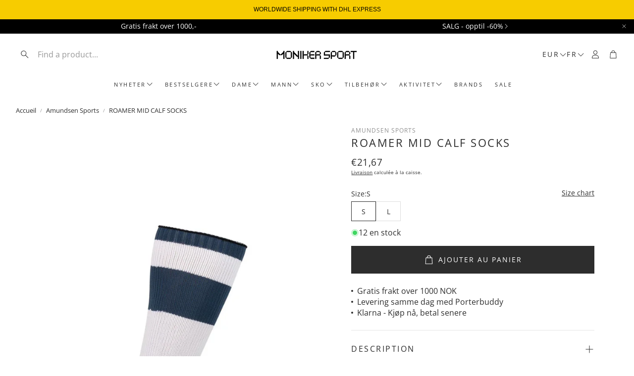

--- FILE ---
content_type: text/javascript
request_url: https://monikersport.no/cdn/shop/t/33/assets/variant-dropdown.js?v=121557104270648694461766397453
body_size: 237
content:
customElements.get("variant-dropdown")||customElements.define("variant-dropdown",class extends HTMLElement{constructor(){super(),this.body=document.querySelector("body"),this.overlay=this.previousElementSibling,this.dropdownButton=this.querySelector(".wt-product__option__dropdown"),this.dropdownIcon=this.dropdownButton.querySelector("svg"),this.container=this.querySelector(".wt-product__option__body"),this.drawerList=this.querySelector(".drawer__list"),this.closeButton=this.querySelector(".drawer__list-nav__close"),this.isDrawerOpen=!1,this.featuredProductSection=this.closest(".wt-featured-product"),this.isInsideFeaturedProductSection=this.featuredProductSection!==null,this.featuredProductSectionActiveClass="wt-featured-product--active-variant-dropdown",this.classOpen="open",this.classHidden="hidden",this.classBodyOverlayed="variant-dropdown-page-overlay"}connectedCallback(){this._init()}openDrawer(){this.dropdownIcon.classList.add(this.classOpen),this.container.classList.add(this.classOpen),this.overlay.classList.remove(this.classHidden),this.body.classList.add(this.classBodyOverlayed),this.isDrawerOpen=!0,this.isInsideFeaturedProductSection&&this.featuredProductSection.classList.add(this.featuredProductSectionActiveClass),this._handleTabindex(),document.addEventListener("click",this.handleInteractionOutside)}closeDrawer(){this.container.classList.remove(this.classOpen),this.overlay.classList.add(this.classHidden),this.body.classList.remove(this.classBodyOverlayed),this.dropdownIcon.classList.remove(this.classOpen),this.isDrawerOpen=!1,this.isInsideFeaturedProductSection&&this.featuredProductSection.classList.remove(this.featuredProductSectionActiveClass),this._handleTabindex(),document.removeEventListener("click",this.handleInteractionOutside)}handleInteractionOutside(event){if(this.isDrawerOpen){const clickInsideDrawer=this.container.contains(event.target),clickOption=this.drawerList.contains(event.target);(!clickInsideDrawer&&event.target!==this.dropdownButton||clickOption)&&this.closeDrawer()}}addEventListeners(){this.dropdownButton.addEventListener("click",event=>{event.stopPropagation(),this.openDrawer()}),this.closeButton.addEventListener("click",()=>{this.closeDrawer()}),this.container.addEventListener("keydown",this._keyDownHandler)}removeEventListeners(){this.dropdownButton.removeEventListener("click",()=>{this.openDrawer()}),this.closeButton.removeEventListener("click",()=>{this.closeDrawer()})}disconnectedCallback(){this.removeEventListeners()}temporaryHideFocusVisible(){document.body.classList.add("no-focus-visible")}getFocusableElements(){const focusableElementsSelector="button, [href], input, select, [tabindex]",focusableElements=()=>Array.from(this.container.querySelectorAll(focusableElementsSelector)).filter(el=>!el.hasAttribute("disabled")&&el.tabIndex>=0);return{focusableElements,first:focusableElements()[0],last:focusableElements()[focusableElements().length-1]}}_handleTabindex(){const interactivElements=this.container.querySelectorAll(".drawer__list__link, .drawer__list-nav__close");setTabindex(interactivElements,this.isDrawerOpen?"0":"-1")}_keyDownHandler(e){const isTabPressed=e.key==="Tab"||e.keyCode===9||e.code==="Tab",{first,last}=this.getFocusableElements();(e.key==="Escape"||e.keyCode===27||e.code==="Escape")&&this.isDrawerOpen&&this.closeDrawer(),this.isDrawerOpen&&isTabPressed&&(e.shiftKey&&document.activeElement===first?(last.focus(),e.preventDefault()):!e.shiftKey&&document.activeElement===last&&(first.focus(),e.preventDefault()))}_init(){this.openDrawer=this.openDrawer.bind(this),this.closeDrawer=this.closeDrawer.bind(this),this._keyDownHandler=this._keyDownHandler.bind(this),this.handleInteractionOutside=this.handleInteractionOutside.bind(this),this._handleTabindex(),this.addEventListeners()}});
//# sourceMappingURL=/cdn/shop/t/33/assets/variant-dropdown.js.map?v=121557104270648694461766397453
